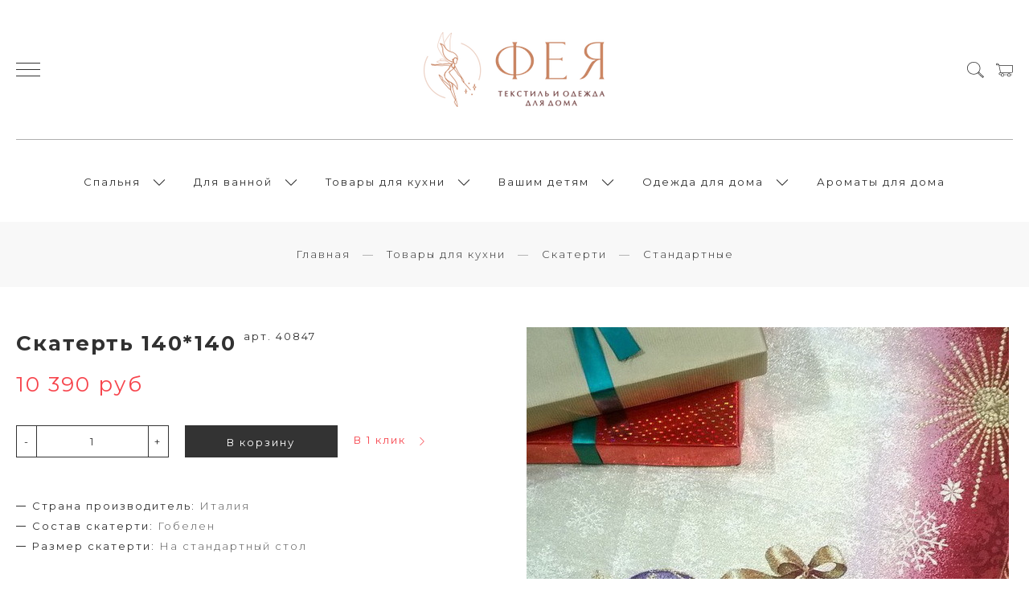

--- FILE ---
content_type: application/javascript; charset=utf-8
request_url: https://static.insales-cdn.com/assets/1/5224/1381480/1626433353/insales_theme_settings.js
body_size: 606
content:
var InsalesThemeSettings = {"logotype_type":"image","logotype_use_both":"1","logotype_font_family":"Open Sans Condensed","logotype_font_size":"20px","header_menu_permalink":"main-menu","header_top_menu_on":"1","header_search_on":"1","footer_menu_permalink":"footer-menu","promo_slider_autoplay":"100000000","instagram_link":"https://www.instagram.com/feya174/","instagram_title":"Подпишись на наш аккаунт и будь всегда в курсе акций, распродаж и скидок. При подписке на наш аккаунт получи скидку в нашем магазине.","collection_filter_on":"1","collection_sort_on":"1","collection_description_on":"1","collection_description_place":"after","collection_short_description_on":"1","collection_short_description_place":"before","collection_count":"24","product_img":"100%","product_zoom":"superpopup","product_gallery_appearance":"right","product_variants":"option-span","blog_mansonry":"on","blog_count":"18","vk":"https://vk.com/feya174","twitter":"","facebook":"","instagram":"https://www.instagram.com/feya174/?hl=ru","odnoklassniki":"","mask_use":"1","mask_code":"+7","color_p1_bg":"#ffffff","color_p1_text":"#313131","color_p1_link":"#313131","color_p1_button_bg":"#333333","color_p1_button_text":"#ffffff","color_p1_special":"#eeeeee","color_p1_special_2":"#f7454d","color_p2_bg":"#f8f8f8","color_p2_text":"#313131","color_p2_link":"#313131","color_p2_button_bg":"#653f3f","color_p2_button_text":"#ffffff","color_p2_special":"#f7454d","color_p2_special_2":"#eeeeee","color_bg_content":"#ffffff","color_bg_all":"#ffffff","font_family":"Montserrat","font_size":"13px","font_letter_spacing":"2px","_settings_version":1626433353.5101373};
